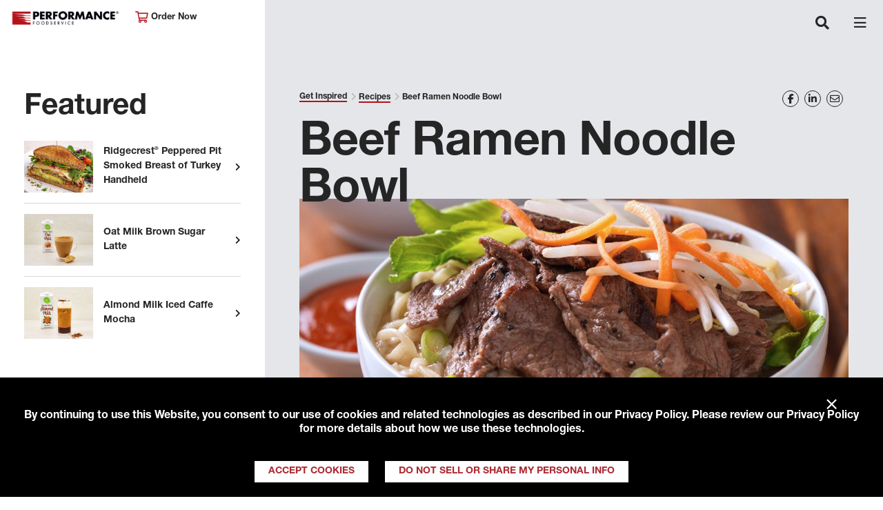

--- FILE ---
content_type: text/html; charset=utf-8
request_url: https://www.performancefoodservice.com/get-inspired/recipes/beef-ramen-noodle-bowl
body_size: 39541
content:
<!doctype html>

<html class="no-js" lang="en">

<head>
    <script>
var consentGiven =  
document 
.cookie 
.split(';') 
.filter(function(item){ 
return item.trim().indexOf("tracking_consent_") === 0}) 
.filter(function(item){ 
var segments = item.trim().split('='); 
if(segments && segments.length === 2 && segments[1] === 'yes'){ 
return true; 
} 
return false;}) 
.length > 0; 
if(consentGiven){ 
console.log('Consent cookie found and was accepted, loading Google Analytics.'); 
<!-- Google Tag Manager --> 
(function(w,d,s,l,i){w[l]=w[l]||[];w[l].push({'gtm.start': 
new Date().getTime(),event:'gtm.js'});var f=d.getElementsByTagName(s)[0], 
j=d.createElement(s),dl=l!='dataLayer'?'&l='+l:'';j.async=true;j.src= 
'https://www.googletagmanager.com/gtm.js?id='+i+dl;f.parentNode.insertBefore(j,f); 
})(window,document,'script','dataLayer','GTM-WF6B9GS'); 
<!-- End Google Tag Manager --> 
<!-- Global site tag (gtag.js) - Google Analytics --> 
var script = document.createElement('script'); 
script.setAttribute('async', ''); 
script.setAttribute('src', 'https://www.googletagmanager.com/gtag/js?id=UA-16011485-1'); 
document.head.appendChild(script); 
window.dataLayer = window.dataLayer || []; 
function gtag() { dataLayer.push(arguments); } 
gtag('js', new Date()); 
gtag('config', 'UA-16011485-1'); 
gtag('config', 'G-J0D2V98V9Z'); 
} 
else { 
console.log('Consent cookie not found or was not accepted, suppressing Google Analytics.'); 
} 
</script>
    <style>
  #RAAWebApp {
    margin-top: 10px !important;
    height: 350px !important;
  }
</style>

<script type="text/javascript" src="https://apex-prod-login.aws.roadnet.com/ActiveAlert/webapp/js/raa.js"></script>

<script type="text/javascript" src="https://apex-prod-login.aws.roadnet.com/ActiveAlert/webapp/js/raa.config.js"></script>

<script type="text/javascript" src="https://apex-prod-login.aws.roadnet.com/ActiveAlert/webapp/js/roadnet-active-alert.js"></script>

<script src=" https://kit.fontawesome.com/7b3393fdc6.js" crossorigin="anonymous"></script>

<script type="text/javascript">

    window.onload=function() {

        RoadnetActiveAlert.deploy({

            recipient: "ALLCUSTOMERS",

            id: "RAAWebApp",

            customerId: "0015000000XUM11",

            businessUnit:"MERCHANTSFS",

            quantityAliasId: "1"

        });

    };

</script>
    


    
    

    <meta charset="utf-8">
    
    <title>Beef Ramen Noodle Bowl</title>
    <meta name="description" content="Make a delicious beef ramen bowl for lunch using sirloin beef, miso paste, ramen noodles, onions, garlic, vegetable oil, and spices and seasonings to taste. ">
    
    <meta name="format-detection" content="telephone=no">

    <meta http-equiv="X-UA-Compatible" content="IE=edge">
    <meta name="viewport" content="width=device-width, initial-scale=1" />
    <meta name="CODE_LANGUAGE" content="C#" />
    <meta name="vs_defaultClientScript" content="JavaScript" />
    <meta name="vs_targetSchema" content="http://schemas.microsoft.com/intellisense/ie5" />

    <meta property="og:title" content="Beef Ramen Noodle Bowl" />
    <meta property="og:description" content="Make a delicious beef ramen bowl for lunch using sirloin beef, miso paste, ramen noodles, onions, garlic, vegetable oil, and spices and seasonings to taste. " />
    <meta property="og:image" content="https://www.performancefoodservice.com/-/media/PFS/Header/logo-pfs.png" />
    <meta property="og:url" content="http://www.performancefoodservice.com/get-inspired/recipes/beef-ramen-noodle-bowl" />
    <meta name="keywords" content="" />

    <!-- <link rel="apple-touch-icon" href="icon.png"> -->
    <!-- TODO - favicon-->

    <link href="https://fonts.googleapis.com/css?family=Montserrat:400,700" rel="stylesheet">

    <link rel="stylesheet" href="/Sites/PFS/UI/dist/styles/main.bundle.css">
    <link rel="stylesheet" href="/Sites/Common/css/skip-to-main.css">
    <link rel="stylesheet" href="/Sites/Common/css/banner.css">

    <link rel="canonical" href="https://www.performancefoodservice.com/get-inspired/recipes/beef-ramen-noodle-bowl" />

</head>




<body class="pfs-interior">
    <!-- Google Tag Manager (noscript) -->
    <noscript>
        <iframe src="https://www.googletagmanager.com/ns.html?id=GTM-WF6B9GS"
                height="0" width="0" style="display:none;visibility:hidden"></iframe>
    </noscript>
    <!-- End Google Tag Manager (noscript) -->

    <div id="viewport-mask" class="viewport-mask">
        <div class="viewport-mask-message loading">

            <div class="screen-rotation">
                <i class="far fa-sync-alt"></i>
                <i class="far fa-mobile-android"></i>
                <p>Please rotate your device to view this content.</p>
            </div>

        </div>
    </div>

    

<nav class="pfs-header navbar fixed-top navbar-expand-xl">
    <div class="navbar-head">
        <a class="navbar-brand"
           style="background-image: url(/-/media/PFS/Header/Performancefoodservice-Header-Logo-new.png)" href="/">
            Performance Foodservice
        </a>
        <div class="location-selector">
            <a class="sign-in" href="/Company/Sign-In"><i class="far fa-cart-shopping"></i> Order Now</a>
        </div>
    </div>
    <div class="pfs-header-search-and-hamburger-container">
        <a href="/Company/Sign-In" class="navbar-sign-in">
            <i class="far fa-cart-shopping"></i>
        </a>
        <button class="navbar-search" type="button" aria-expanded="false" aria-label="Toggle navigation">
            <i class="fas fa-search"></i>
        </button>
        <button class="navbar-toggler" type="button" data-toggle="collapse" data-target="#header-navigation" aria-expanded="false" aria-label="Toggle navigation">
            <span class="navbar-toggler-icon"></span>
        </button>
    </div>

    <div class="collapse navbar-collapse justify-content-center" id="header-navigation">
        <ul class="navbar-nav">
                        <li class="nav-item dropdown">
                            <a class="nav-link" href="/About-Performance">
                                About Performance
                            </a>
                            <a class="nav-link-expand-option" aria-expanded="false" role="button" href="javascript:void(0)">
                                Expand About Performance
                            </a>
                            <span class="nav-arrow" data-toggle="dropdown" role="button" aria-haspopup="true" aria-expanded="false">
                                <i class="fas fa-angle-down"></i>
                            </span>
                            <div class="dropdown-menu fade" aria-labelledby="nav-item-df4dbfca-cccc-4c79-85ca-3110a36c4b81">
                                        <span class="dropdown-item"><a href="/About-Performance/Customers-We-Serve">Customers We Serve</a></span>
                                        <span class="dropdown-item"><a href="/About-Performance/Events">Events</a></span>
                                        <span class="dropdown-item"><a href="/About-Performance/Performance-Rewards">Performance Rewards</a></span>
                                        <span class="dropdown-item"><a href="/About-Performance/Leadership">Leadership</a></span>
                                        <span class="dropdown-item"><a href="/About-Performance/Responsibility">Responsibility</a></span>
                            </div>
                        </li>
                        <li class="nav-item dropdown">
                            <a class="nav-link" href="/Products-and-Services">
                                Products &amp; Services
                            </a>
                            <a class="nav-link-expand-option" aria-expanded="false" role="button" href="javascript:void(0)">
                                Expand Products &amp; Services
                            </a>
                            <span class="nav-arrow" data-toggle="dropdown" role="button" aria-haspopup="true" aria-expanded="false">
                                <i class="fas fa-angle-down"></i>
                            </span>
                            <div class="dropdown-menu fade" aria-labelledby="nav-item-d3ec0b13-b8a1-4c51-9ebe-49dc46aee0ac">
                                        <span class="dropdown-item"><a href="/Products-and-Services/Product-Categories">Product Categories</a></span>
                                        <span class="dropdown-item"><a href="/Products-and-Services/New-in-Stock">New in Stock</a></span>
                                        <span class="dropdown-item"><a href="/Products-and-Services/Our-Family-of-Brands">Our Family of Brands</a></span>
                                        <span class="dropdown-item"><a href="/Products-and-Services/Our-Supplier-Partners">Our Supplier Partners</a></span>
                                        <span class="dropdown-item"><a href="/Products-and-Services/Turnkey-Programs">Turnkey Programs</a></span>
                                        <span class="dropdown-item"><a href="/Products-and-Services/Custom-Solutions">Custom Solutions</a></span>
                            </div>
                        </li>
                        <li class="nav-item dropdown">
                            <a class="nav-link" href="/Your-Operation">
                                Your Operation
                            </a>
                            <a class="nav-link-expand-option" aria-expanded="false" role="button" href="javascript:void(0)">
                                Expand Your Operation
                            </a>
                            <span class="nav-arrow" data-toggle="dropdown" role="button" aria-haspopup="true" aria-expanded="false">
                                <i class="fas fa-angle-down"></i>
                            </span>
                            <div class="dropdown-menu fade" aria-labelledby="nav-item-1e940186-57c9-479d-878a-2d39e799b02e">
                                        <span class="dropdown-item"><a href="/Your-Operation/Performance-Rewards">Performance Rewards</a></span>
                                        <span class="dropdown-item"><a href="/Your-Operation/Sharpen-Your-Skills">Sharpen Your Skills</a></span>
                                        <span class="dropdown-item"><a href="/Your-Operation/Market-Trends">Market Trends</a></span>
                                        <span class="dropdown-item"><a href="/Your-Operation/Technology">Technology</a></span>
                                        <span class="dropdown-item"><a href="/Your-Operation/PFG-One-Source-Solution-Partners">PFG One Source Solution Partners</a></span>
                            </div>
                        </li>
                        <li class="nav-item dropdown">
                            <a class="nav-link" href="/Get-Inspired">
                                Get Inspired
                            </a>
                            <a class="nav-link-expand-option" aria-expanded="false" role="button" href="javascript:void(0)">
                                Expand Get Inspired
                            </a>
                            <span class="nav-arrow" data-toggle="dropdown" role="button" aria-haspopup="true" aria-expanded="false">
                                <i class="fas fa-angle-down"></i>
                            </span>
                            <div class="dropdown-menu fade" aria-labelledby="nav-item-8edab114-4ffe-48ff-a2bb-c3b031db95c9">
                                        <span class="dropdown-item"><a href="/Get-Inspired/Fresh-Kitchen-Concepts">Fresh Kitchen Concepts</a></span>
                                        <span class="dropdown-item"><a href="/Get-Inspired/New-in-Stock">New in Stock</a></span>
                                        <span class="dropdown-item"><a href="/Get-Inspired/Chefs-Council">Meet Our Chef&#39;s Council</a></span>
                                        <span class="dropdown-item"><a href="/Get-Inspired/The-DISH">The Dish</a></span>
                                        <span class="dropdown-item"><a href="/Get-Inspired/Recipes">Recipes</a></span>
                                        <span class="dropdown-item"><a href="/Get-Inspired/Newsletter-Signup">Newsletter Signup</a></span>
                            </div>
                        </li>
                        <li class="nav-item dropdown">
                            <a class="nav-link" href="/Join-Our-Family">
                                Join Our Family
                            </a>
                            <a class="nav-link-expand-option" aria-expanded="false" role="button" href="javascript:void(0)">
                                Expand Join Our Family
                            </a>
                            <span class="nav-arrow" data-toggle="dropdown" role="button" aria-haspopup="true" aria-expanded="false">
                                <i class="fas fa-angle-down"></i>
                            </span>
                            <div class="dropdown-menu fade" aria-labelledby="nav-item-3925c55d-a6fd-483d-b379-e17f3f2ed749">
                                        <span class="dropdown-item"><a href="/Join-Our-Family/Become-a-Customer">Become a Customer</a></span>
                                        <span class="dropdown-item"><a href="/Join-Our-Family/Careers">Careers</a></span>
                                        <span class="dropdown-item"><a href="/Join-Our-Family/Drive-With-Us">Drive with Us</a></span>
                                        <span class="dropdown-item"><a href="/Join-Our-Family/Newsletter-Signup">Newsletter Signup</a></span>
                                        <span class="dropdown-item"><a href="https://www.rangeme.com/performancefoodgroup">Become A Supplier</a></span>
                            </div>
                        </li>

        <li class="nav-item d-lg-none nav-red">
            <a class="nav-link" href="/Join-our-Family/Become-a-Customer-Form">
                Become A Customer
            </a>
        </li>
        <li class="nav-item d-lg-none nav-black">
            <a class="nav-link" href="/our-locations">
                View Our Locations
            </a>
            </li>


            <li class="nav-item" id="header-search">
                <button aria-label="Search" class="nav-link search-trigger">
                    <i class="fas fa-search"></i>
                </button>
                <form role="search" class="search-form" action="/Search">
                    <label for="search" class="search-label">Search</label>
                    <input type="text" name="searchTerm" class="form-control search-input">
                    <button type="submit" class="search-submit" aria-label="Search">
                        <span aria-hidden="true"><i class="fas fa-arrow-right"></i></span>
                    </button>
                </form>
            </li>
        </ul>
    </div>
</nav>


<div aria-modal="true" id="search-modal">
    

<!-- START SEARCHBOX COMPONENT -->
<form role="search" class="search-form" id="search" action="/Search">

<label for="searchTerm" class="search-label">Can we help you find something?</label>
    <input type="search" id="searchTerm" name="searchTerm" class="form-control search-input">

    <button type="submit" class="search-submit" aria-label="Search">
        <span aria-hidden="true"><i class="fas fa-arrow-right"></i></span>
    </button>
</form>
<!-- END SEARCHBOX COMPONENT -->
   
    <button type="button" class="close search-close" aria-label="Close">
        <span aria-hidden="true">&times;</span>
    </button>
</div>

    <main id="main" class="main-layout sticky-left-panel pfs-interior-mobile-hidden-left-rail">
        <div class="left-rail">
            <div id="left-panel" class="left-panel">
                
    <div class="featured-article-list">
            <h3>Featured</h3>
        <ul class="list-unstyled">
                <li>
                    <a href="/get-inspired/recipes/ridgecrest-turkey-handheld">
                        <img style="width:100px;" src="/-/media/PFS/Recipes/Feature/erformancefoodservice-ridgecrest-turkey-handheld-ft.jpg" alt="Feature Image">
                        <p>Ridgecrest&#174; Peppered Pit Smoked Breast of Turkey Handheld</p>
                    </a>
                </li>
                <li>
                    <a href="/get-inspired/recipes/oat-milk-brown-sugar-latte">
                        <img style="width:100px;" src="/-/media/PFS/Recipes/Feature/performancefoodservice-Recipes-Oat_Milk_Brown_Sugar_Latte-ft.jpg" alt="Feature Image">
                        <p>Oat Milk Brown Sugar Latte</p>
                    </a>
                </li>
                <li>
                    <a href="/get-inspired/recipes/almond-milk-iced-caffe-mocha">
                        <img style="width:100px;" src="/-/media/PFS/Recipes/Feature/performancefoodservice-Recipes-Almond_Milk_Iced_Caffe_Mocha-ft.jpg" alt="Feature Image">
                        <p>Almond Milk Iced Caffe Mocha</p>
                    </a>
                </li>
        </ul>
    </div>


                <!-- BEGIN ACCOUNT BUTTON CONTAINER COMPONENT -->
                <div class="account-btn-container">
                    <div>
                        <a class="red-hover" href="/Join-our-Family/Become-a-Customer-Form">Become A Customer</a>
                    </div>
                    <div>
                        <a class="red-hover" href="/our-locations">View Our Locations</a>
                    </div>
                </div>
                <!-- END ACCOUNT BUTTON CONTAINER COMPONENT -->
                <!-- BEGIN SOCIAL BUTTON CONTAINER COMPONENT -->
                <div class="social-btn-container">
                        <a aria-label="Share to Facebook" class="yellow-hover" href="https://www.facebook.com/performancefoodservice" target="_blank" rel="noopener noreferrer"><i class="fab fa-facebook-f"></i></a>
                        <a aria-label="Share to Instagram" class="yellow-hover" href="https://www.instagram.com/performancefoodservice/" target="_blank" rel="noopener noreferrer"><i class="fab fa-instagram"></i></a>
                        <a aria-label="Share to LinkedIn" class="yellow-hover" href="https://www.linkedin.com/company/performance-foodservice/" target="_blank" rel="noopener noreferrer"><i class="fab fa-linkedin-in"></i></a>
                        <a aria-label="Share to Youtube" class="yellow-hover" href="https://www.youtube.com/user/PerformanceFS" target="_blank" rel="noopener noreferrer"><i class="fab fa-youtube"></i></a>
                </div>
                <!-- END SOCIAL BUTTON CONTAINER COMPONENT -->

            </div>
        </div>

        <div class="main-content">
            <div>
                

<div class="breadcrumb-and-social-share-container">

    <!-- START BREADCRUMB COMPONENT -->
    <ul class="breadcrumb">
                <li class="breadcrumb-item">
                    <a href="/Get-Inspired" class="breadcrumb-link">Get Inspired</a>
                </li>
                <li class="breadcrumb-item">
                    <a href="/Get-Inspired/Recipes" class="breadcrumb-link">Recipes</a>
                </li>
        <li class="breadcrumb-item">
Beef Ramen Noodle Bowl        </li>
    </ul>
    <!-- END BREADCRUMB COMPONENT -->
    <div class="social-share addthis_toolbox addthis_default_style">
            <a tabindex="0" aria-label="Share on Facebook" class="addthis_button_facebook social-share-item yellow-hover" href="https://www.facebook.com/performancefoodservice" target="_blank"><i class="fab fa-facebook-f"></i></a>
            <a tabindex="0" aria-label="Share on LinkedIn" class="addthis_button_linkedin social-share-item yellow-hover" href="https://www.linkedin.com/company/performance-foodservice/" target="_blank"><i class="fab fa-linkedin-in"></i></a>
            <a tabindex="0" aria-label="Share on Email" class="addthis_button_email social-share-item yellow-hover" href="mailto:name@email.com" target="_blank"><i class="far fa-envelope"></i></a>
    </div>

</div>




    <div class="heading-container hero-carousel-heading-container">
        <h3 class="heading-title">Beef Ramen Noodle Bowl</h3>
    </div>
    <div class="hero-carousel-item hero-carousel-item-no-caption">
        <div class="image-block">
<img src="/-/media/PFS/Recipes/Hero---Full-Width/performancefoodservice-Recipes-BEEF-RAMEN-heroFull.jpg?la=en&amp;h=483&amp;w=1151&amp;hash=2FA7FEAE2215B86A6050CC7E8F496827" class="image-full" alt="Beef Ramen Noodle Bowl" />            <div class="caption">
            </div>
        </div>
    </div>
    <div class="hr"></div>
    <div class="recipe-content">
        <div class="rte-content recipe">
            <h2>Beef Ramen Noodle Bowl</h2>
            <div class="recipe-container">
                <div class="recipe-directions">
                    <h3>Directions</h3>
                    <ol>
    <li>Cut beef steak lengthwise in half, then crosswise into 1/8 to 1/4-inch thick strips. </li>
    <li>Combine beef, pepper and 1/2 teaspoon seasoning from 1 ramen noodle package. Reserve remaining seasoning from packet for broth; discard second seasoning packet.
    </li>
    <li>
    Heat 1 teaspoon oil in large nonstick skillet over medium-high heat until hot. Stir-fry half of beef 1 to 2 minutes or until outside surface of beef is no longer pink. Remove from skillet. Repeat with remaining 1 teaspoon oil and beef. Remove from skillet; keep warm.
    </li>
    <li>
    Combine water, onion, garlic, ginger and reserved seasoning from packet in same skillet. Bring to a boil; reduce heat and simmer 2 minutes. Add noodles. </li>
    <li>Bring liquid to a boil; reduce heat and cook according to package directions or until noodles are al dente, about 3 minutes. </li>
    <li>Stir in beef and miso, if desired. Serve immediately with toppings and garnishes, as desired.</li>
</ol>
                </div>
                <div class="recipe-ingredients">
                    <h3>Ingredients</h3>
                    <ul class="recipe-ingredient-list">
                                    <li class="recipe-ingredient">1 beef, sirloin cap (coulotte), 1 inch thick, about 1 pound</li>
                                    <li class="recipe-ingredient">1 tsp. black pepper, ground</li>
                                    <li class="recipe-ingredient">2 tbsp. ginger, grated fresh</li>
                                    <li class="recipe-ingredient">1 tbsp. miso paste, optional</li>
                                    <li class="recipe-ingredient">2 packages noodles, ramen, beef or Oriental flavor</li>
                                    <li class="recipe-ingredient">2 tsp. oil, vegetable, divided</li>
                                    <li class="recipe-ingredient">2 tbsp. Peak Fresh Produce&#174; Garlic, minced</li>
                                    <li class="recipe-ingredient">1/2 cup Peak Fresh Produce&#174; Onion(s), Yellow, chopped</li>
                                    <li class="recipe-ingredient">4 cups water</li>
                    </ul>

                </div>
            </div>
        </div>        


        <button class="btn btn-primary text-white download-recipe">Download Recipe</button>

    </div>
    <ul class="article-tags">
                <li class="article-tag"><a href="/Search?metadata=[08d2e6b1-2656-488d-a26c-1d2d7f9e89bc]&searchterm=&page=1" class="article-tag-link">Recipe</a></li>
                <li class="article-tag"><a href="/Search?metadata=[08f14457-3c33-468f-b27b-c3d8c051a8fa]&searchterm=&page=1" class="article-tag-link">Lunch</a></li>
                <li class="article-tag"><a href="/Search?metadata=[2373146f-61fe-4d50-9d45-a891ac9063d3]&searchterm=&page=1" class="article-tag-link">Entrees</a></li>
                <li class="article-tag"><a href="/Search?metadata=[5b4b945b-89c0-4706-ae5c-bb88890f3cb0]&searchterm=&page=1" class="article-tag-link">Peak Fresh Produce</a></li>

    </ul>


    <!-- BEGIN CARD horizontal COMPONENT MARKUP -->
    <div class="pfs-carousel pfs-carousel pfs-carousel-hcard">

        <div class="heading-container">

                <h2 class="heading-title">Explore More</h2>

        </div>


        <div class="swiper-container">
            <div class="swiper-wrapper">

                    <!-- START CARD -->
                    <div class="swiper-slide">
                        <div class="card pfs-card-horizontal">
                            <div class="row">

                                <div class="card-img-container" style="background-image: url(/-/media/PFS/Feature/Articles/performancefoodservice-GetInspired-bowled-over-ft.jpg);"></div>

                                <div class="card-body-container">

                                    <div class="card-body">

                                            <p class="card-meta">
                                                Savory Insights
                                            </p>

                                        <h2 class="card-title">
                                            <a href="/get-inspired/bowled-over" target="">Bowled Over</a>
                                        </h2>

                                    </div>

                                    <div class="card-link-cont">
                                        <a href="/get-inspired/bowled-over" target="">Read this Article</a>
                                    </div>

                                </div>
                            </div>
                        </div>
                    </div>
                    <!-- END CARD -->
                    <!-- START CARD -->
                    <div class="swiper-slide">
                        <div class="card pfs-card-horizontal">
                            <div class="row">

                                <div class="card-img-container" style="background-image: url(/-/media/PFS/Feature/Articles/performancefoodservice-GetInspired-ExperimentWithSpice-ft.jpg);"></div>

                                <div class="card-body-container">

                                    <div class="card-body">

                                            <p class="card-meta">
                                                Savory Insights
                                            </p>

                                        <h2 class="card-title">
                                            <a href="/get-inspired/experiment-with-spice" target="">Experiment with Spice</a>
                                        </h2>

                                    </div>

                                    <div class="card-link-cont">
                                        <a href="/get-inspired/experiment-with-spice" target="">Read this Article</a>
                                    </div>

                                </div>
                            </div>
                        </div>
                    </div>
                    <!-- END CARD -->
                    <!-- START CARD -->
                    <div class="swiper-slide">
                        <div class="card pfs-card-horizontal">
                            <div class="row">

                                <div class="card-img-container" style="background-image: url(/-/media/PFS/Feature/Articles/performancefoodservice-GetInspired-fries-spotlight-ft.jpg);"></div>

                                <div class="card-body-container">

                                    <div class="card-body">

                                            <p class="card-meta">
                                                Savory Insights
                                            </p>

                                        <h2 class="card-title">
                                            <a href="/get-inspired/give-french-fries-the-spotlight" target="">Give French Fries the Spotlight</a>
                                        </h2>

                                    </div>

                                    <div class="card-link-cont">
                                        <a href="/get-inspired/give-french-fries-the-spotlight" target="">Read this Article</a>
                                    </div>

                                </div>
                            </div>
                        </div>
                    </div>
                    <!-- END CARD -->
                    <!-- START CARD -->
                    <div class="swiper-slide">
                        <div class="card pfs-card-horizontal">
                            <div class="row">

                                <div class="card-img-container" style="background-image: url(/-/media/PFS/Feature/Articles/performancefoodservice-GetInspired-pepperoni-boost-sales1-ft.jpg);"></div>

                                <div class="card-body-container">

                                    <div class="card-body">

                                            <p class="card-meta">
                                                Savory Insights
                                            </p>

                                        <h2 class="card-title">
                                            <a href="/get-inspired/increase-sales-with-pepperoni" target="">Increase Sales With Pepperoni</a>
                                        </h2>

                                    </div>

                                    <div class="card-link-cont">
                                        <a href="/get-inspired/increase-sales-with-pepperoni" target="">Read this Article</a>
                                    </div>

                                </div>
                            </div>
                        </div>
                    </div>
                    <!-- END CARD -->
                    <!-- START CARD -->
                    <div class="swiper-slide">
                        <div class="card pfs-card-horizontal">
                            <div class="row">

                                <div class="card-img-container" style="background-image: url(/-/media/PFS/Feature/Articles/performancefoodservice-GetInspired-lobster-for-masses-ft.jpg);"></div>

                                <div class="card-body-container">

                                    <div class="card-body">

                                            <p class="card-meta">
                                                Savory Insights
                                            </p>

                                        <h2 class="card-title">
                                            <a href="/get-inspired/lobster-for-the-masses" target="">Lobster for the Masses</a>
                                        </h2>

                                    </div>

                                    <div class="card-link-cont">
                                        <a href="/get-inspired/lobster-for-the-masses" target="">Read this Article</a>
                                    </div>

                                </div>
                            </div>
                        </div>
                    </div>
                    <!-- END CARD -->
                    <!-- START CARD -->
                    <div class="swiper-slide">
                        <div class="card pfs-card-horizontal">
                            <div class="row">

                                <div class="card-img-container" style="background-image: url(/-/media/PFS/Feature/Articles/performancefoodservice-GetInspired-pasta-for-nonitalian-ft.jpg);"></div>

                                <div class="card-body-container">

                                    <div class="card-body">

                                            <p class="card-meta">
                                                Savory Insights
                                            </p>

                                        <h2 class="card-title">
                                            <a href="/get-inspired/pasta-for-non-italian-restaurants" target="">Perfect Pasta for Non-Italian Restaurants</a>
                                        </h2>

                                    </div>

                                    <div class="card-link-cont">
                                        <a href="/get-inspired/pasta-for-non-italian-restaurants" target="">Read this Article</a>
                                    </div>

                                </div>
                            </div>
                        </div>
                    </div>
                    <!-- END CARD -->
            </div>
            <div class="swiper-pagination"></div>
            <div class="swiper-button-prev"></div>
            <div class="swiper-button-next"></div>
        </div>
    </div>



<!-- BEGIN FOOTER COMPONENT -->
<footer class="pfs-footer">
    <div class="footer-section footer-message">
        <p>
            We deliver thousands of products to more than 125,000 customers. We enable those who think impossible is a good reason to try something.
        </p>
        <p class="disclaimer">
            &copy; Copyright 2026 Performance Foodservice, a <strong><a rel="noopener noreferrer" href="http://www.pfgc.com" target="_blank">Performance Food Group</a></strong> company <a href="/Company/Terms-of-Use-and-Privacy"><strong>Privacy Policy</strong></a>, <a href="http://www.pfgc.com/About/Notice-at-Collection" target="_blank"><strong>Notice at Collection</strong></a>, <a href="/Company/Fuel-Surcharge-Notice"><strong>Fuel Surcharge Notice</strong></a>&nbsp;and&nbsp;<strong><a href="/Do-Not-Sell-Info">Do Not Sell or Share My Personal Information</a></strong>
        </p>
    </div>
    <div class="footer-section footer-location">
        <p class="footer-location-item"><i class="far fa-home-heart"></i> &nbsp;My Location</p>
        <p class="footer-location-item"><a href="/Our-Locations/Corporate" class="footer-location-title">Performance Foodservice Corporate</a></p>
        <p class="footer-location-item"><a href="tel:8044847700">(804) 484-7700</a></p>
            <p class="footer-location-item">
                <a href="https://www.google.com/maps/place/12500+W+Creek+Pkwy,+Richmond,+VA+23238/@37.6047772,-77.6437791,17z/data=!4m5!3m4!1s0x89b16bdd1c60775d:0x5d51409dbb1a0893!8m2!3d37.6047262!4d-77.6439937" target="_blank">Get Directions</a>
            </p>
    </div>
    <div class="footer-section footer-links">
        <div class="link-col">
        </div>
    </div>
    <!-- BEGIN SOCIAL BUTTON CONTAINER COMPONENT -->
    <div class="social-btn-container">
            <a tabindex="0" aria-label="Share to Facebook" class="yellow-hover" href="https://www.facebook.com/performancefoodservice" target="_blank" rel="noopener noreferrer"><i class="fab fa-facebook-f"></i></a>
            <a tabindex="0" aria-label="Share to Instagram" class="yellow-hover" href="https://www.instagram.com/performancefoodservice/" target="_blank" rel="noopener noreferrer"><i class="fab fa-instagram"></i></a>
            <a tabindex="0" aria-label="Share to LinkedIn" class="yellow-hover" href="https://www.linkedin.com/company/performance-foodservice/" target="_blank" rel="noopener noreferrer"><i class="fab fa-linkedin-in"></i></a>
            <a tabindex="0" aria-label="Share to Youtube" class="yellow-hover" href="https://www.youtube.com/user/PerformanceFS" target="_blank" rel="noopener noreferrer"><i class="fab fa-youtube"></i></a>
    </div>
    <!-- END SOCIAL BUTTON CONTAINER COMPONENT -->
</footer>
<!-- END FOOTER COMPONENT -->

            </div>
        </div>
    </main>

    
    
</body>



<script type="text/javascript" src="//s7.addthis.com/js/300/addthis_widget.js#pubid=ra-5488845961e0b208" async="async"></script>
<script>
    var PFS = {
        config: {
            fullpageLicenseKey: "F7ED28DD-0C3D461A-BFB18B70-BC7E6544",
            carousel: {
                // Duration in milliseconds between autoplay carousel slide transitions
                autoplayDelay: 3000
            },
            search: {
                searchResultsPerPage: 10,
                labelResults: "results",
                labelFor: "for",
                searchBoxLabelWithSearchTerm: "You searched for",
                searchBoxLabelWithoutSearchTerm: "Can we help you find something?",
                noResultsMessage: "There are no results for the selected search criteria.",
                dynamicListingData: typeof dynamicListingData !== "undefined" ? dynamicListingData : []
            },
            isDev: false,
        }
    };
</script>
<script type="text/javascript" src="/Sites/Common/js/skipToMainScript.bundle.js"></script>
<script type="text/javascript" src="/Sites/Common/js/gdprBanner.bundle.js"></script>
<script type="text/javascript" src="/Sites/PFS/UI/dist/scripts/main.bundle.js"></script>

    <link rel="stylesheet" href="/Sites/Common/css/banner.css" />
    <script>
        var PFS = PFS || {};
        PFS.config = PFS.config || {};
        PFS.config.trackingConsent = {
            cookieKey: 'tracking_consent_pfs',
            cookieSettings: ';path=/;max-age=31536000',
            bannerContainer: document.body,
            text: 'By continuing to use this Website, you consent to our use of cookies and related technologies as described in our <a href="/Company/Terms-of-Use-and-Privacy">Privacy Policy</a>. Please review our Privacy Policy for more details about how we use these technologies.',
            btnYesText: 'Accept Cookies',
            btnNoText: 'Do Not Sell or Share My Personal Info',
            btnConfirmOptOut: 'Confirm Opt-Out',
            btnBackText: 'Back',
            caliConsentText: 'As a California consumer you have the right to opt-out of the sale or sharing of your personal information to third parties. You may do so by checking the box below and clicking submit.',
            useCloseBtn: true,
            onConsentGiven: function () {
                console.log('Consenting Standalone');
            }
        };
        PFS.components.trackingConsentBanner.init(PFS && PFS.config && PFS.config.trackingConsent);
    </script>



    <script>
        var PFS = PFS || {};
            PFS.config = PFS.config || {};
            PFS.config.skipToMainContentConfig = {
                text: 'Skip to main content'
            };
    </script>

<script type="text/javascript">PFS.components.skipToMainContent.init(PFS && PFS.config && PFS.config.skipToMainContentConfig);</script>
</html>

--- FILE ---
content_type: application/javascript
request_url: https://www.performancefoodservice.com/Sites/Common/js/skipToMainScript.bundle.js
body_size: 1741
content:
/******/ (function(modules) { // webpackBootstrap
/******/ 	// The module cache
/******/ 	var installedModules = {};
/******/
/******/ 	// The require function
/******/ 	function __webpack_require__(moduleId) {
/******/
/******/ 		// Check if module is in cache
/******/ 		if(installedModules[moduleId]) {
/******/ 			return installedModules[moduleId].exports;
/******/ 		}
/******/ 		// Create a new module (and put it into the cache)
/******/ 		var module = installedModules[moduleId] = {
/******/ 			i: moduleId,
/******/ 			l: false,
/******/ 			exports: {}
/******/ 		};
/******/
/******/ 		// Execute the module function
/******/ 		modules[moduleId].call(module.exports, module, module.exports, __webpack_require__);
/******/
/******/ 		// Flag the module as loaded
/******/ 		module.l = true;
/******/
/******/ 		// Return the exports of the module
/******/ 		return module.exports;
/******/ 	}
/******/
/******/
/******/ 	// expose the modules object (__webpack_modules__)
/******/ 	__webpack_require__.m = modules;
/******/
/******/ 	// expose the module cache
/******/ 	__webpack_require__.c = installedModules;
/******/
/******/ 	// define getter function for harmony exports
/******/ 	__webpack_require__.d = function(exports, name, getter) {
/******/ 		if(!__webpack_require__.o(exports, name)) {
/******/ 			Object.defineProperty(exports, name, { enumerable: true, get: getter });
/******/ 		}
/******/ 	};
/******/
/******/ 	// define __esModule on exports
/******/ 	__webpack_require__.r = function(exports) {
/******/ 		if(typeof Symbol !== 'undefined' && Symbol.toStringTag) {
/******/ 			Object.defineProperty(exports, Symbol.toStringTag, { value: 'Module' });
/******/ 		}
/******/ 		Object.defineProperty(exports, '__esModule', { value: true });
/******/ 	};
/******/
/******/ 	// create a fake namespace object
/******/ 	// mode & 1: value is a module id, require it
/******/ 	// mode & 2: merge all properties of value into the ns
/******/ 	// mode & 4: return value when already ns object
/******/ 	// mode & 8|1: behave like require
/******/ 	__webpack_require__.t = function(value, mode) {
/******/ 		if(mode & 1) value = __webpack_require__(value);
/******/ 		if(mode & 8) return value;
/******/ 		if((mode & 4) && typeof value === 'object' && value && value.__esModule) return value;
/******/ 		var ns = Object.create(null);
/******/ 		__webpack_require__.r(ns);
/******/ 		Object.defineProperty(ns, 'default', { enumerable: true, value: value });
/******/ 		if(mode & 2 && typeof value != 'string') for(var key in value) __webpack_require__.d(ns, key, function(key) { return value[key]; }.bind(null, key));
/******/ 		return ns;
/******/ 	};
/******/
/******/ 	// getDefaultExport function for compatibility with non-harmony modules
/******/ 	__webpack_require__.n = function(module) {
/******/ 		var getter = module && module.__esModule ?
/******/ 			function getDefault() { return module['default']; } :
/******/ 			function getModuleExports() { return module; };
/******/ 		__webpack_require__.d(getter, 'a', getter);
/******/ 		return getter;
/******/ 	};
/******/
/******/ 	// Object.prototype.hasOwnProperty.call
/******/ 	__webpack_require__.o = function(object, property) { return Object.prototype.hasOwnProperty.call(object, property); };
/******/
/******/ 	// __webpack_public_path__
/******/ 	__webpack_require__.p = "";
/******/
/******/
/******/ 	// Load entry module and return exports
/******/ 	return __webpack_require__(__webpack_require__.s = 0);
/******/ })
/************************************************************************/
/******/ ({

/***/ "./src/scripts/components/skip-to-main-content/index.js":
/*!**************************************************************!*\
  !*** ./src/scripts/components/skip-to-main-content/index.js ***!
  \**************************************************************/
/*! exports provided: default */
/***/ (function(module, __webpack_exports__, __webpack_require__) {

"use strict";
__webpack_require__.r(__webpack_exports__);
/* harmony import */ var _skip_to_main_content_template__WEBPACK_IMPORTED_MODULE_0__ = __webpack_require__(/*! ./skip-to-main-content-template */ "./src/scripts/components/skip-to-main-content/skip-to-main-content-template.js");

var defaultConfig = {
  text: 'Skip to main content',
  skipToMainContentContainer: document.body
};

var getConfig = function getConfig(cfg) {
  return cfg ? Object.assign({}, defaultConfig, cfg || {}) : null;
};

function showSkipToMainContentElement(config) {
  var tpl = document.createElement('template');
  tpl.innerHTML = Object(_skip_to_main_content_template__WEBPACK_IMPORTED_MODULE_0__["default"])(config);
  config.skipToMainContentContainer.insertBefore(tpl.content, config.skipToMainContentContainer.firstChild);
}

function init(cfg) {
  var config = getConfig(cfg);

  if (!config) {
    return;
  }

  showSkipToMainContentElement(config);
}

window.PFS = window.PFS || {};
window.PFS.components = window.PFS.components || {};
window.PFS.components.skipToMainContent = {
  init: init
};
/* harmony default export */ __webpack_exports__["default"] = ({
  init: init
});

/***/ }),

/***/ "./src/scripts/components/skip-to-main-content/skip-to-main-content-template.js":
/*!**************************************************************************************!*\
  !*** ./src/scripts/components/skip-to-main-content/skip-to-main-content-template.js ***!
  \**************************************************************************************/
/*! exports provided: default */
/***/ (function(module, __webpack_exports__, __webpack_require__) {

"use strict";
__webpack_require__.r(__webpack_exports__);
var skipToMainContentTemplate = function skipToMainContentTemplate(_ref) {
  var text = _ref.text;
  return "\n  <a class=\"skip-to-main-content\" href=\"#main\">\n  ".concat(text, "\n  </a>\n  ");
};

/* harmony default export */ __webpack_exports__["default"] = (skipToMainContentTemplate);

/***/ }),

/***/ 0:
/*!********************************************************************!*\
  !*** multi ./src/scripts/components/skip-to-main-content/index.js ***!
  \********************************************************************/
/*! no static exports found */
/***/ (function(module, exports, __webpack_require__) {

module.exports = __webpack_require__(/*! D:\src\pfg\pfs-ui\PFS UI\src\scripts\components\skip-to-main-content\index.js */"./src/scripts/components/skip-to-main-content/index.js");


/***/ })

/******/ });
//# sourceMappingURL=skipToMainScript.bundle.js.map